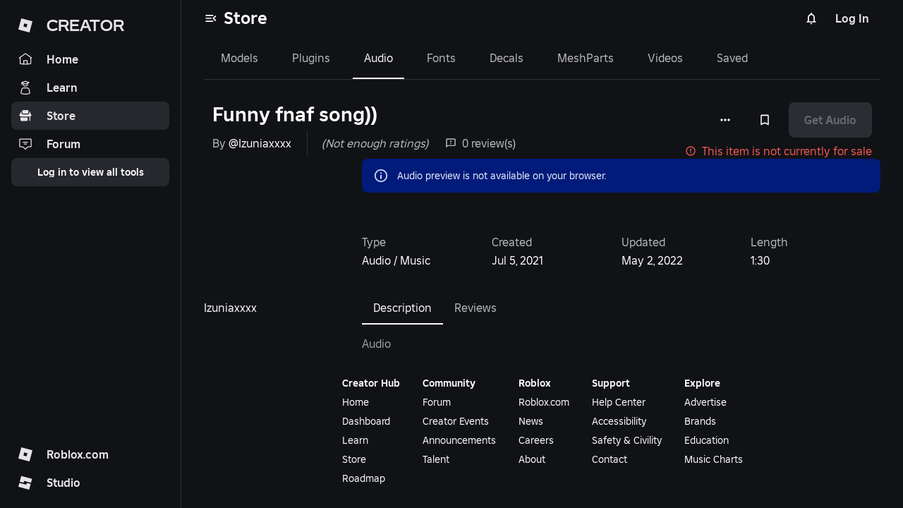

--- FILE ---
content_type: text/javascript
request_url: https://assets.create.roblox.com/store/a45cab932ba5c15b5ca8c3de24b01e63b6683d04/_next/static/chunks/59-d6f2fa7f92e3e5e5.js
body_size: 4296
content:
!function(){try{var e="undefined"!=typeof window?window:"undefined"!=typeof global?global:"undefined"!=typeof self?self:{},t=(new e.Error).stack;t&&(e._sentryDebugIds=e._sentryDebugIds||{},e._sentryDebugIds[t]="ed72a8c5-bb77-4223-97a0-c53fde49836f",e._sentryDebugIdIdentifier="sentry-dbid-ed72a8c5-bb77-4223-97a0-c53fde49836f")}catch(e){}}();"use strict";(self.webpackChunk_N_E=self.webpackChunk_N_E||[]).push([[59],{413:(e,t,r)=>{r.d(t,{Ay:()=>I,CM:()=>A,CW:()=>y,LP:()=>C,Mc:()=>b,fl:()=>f,lZ:()=>g,oR:()=>R,sZ:()=>h,xy:()=>p});var s=r(37876),n=r(14232),a=r(8031),o=r(86446),u=r(29365),l=r(22620),i=r(37956),c=r(16999),d=r(17131),v=r(19885),w=r(1091);let C=500,m=(0,n.createContext)(null);function h(e,t){let r=(0,n.useContext)(m);if(null===r)throw Error("useGetUserIsCreatorDeprecated must be used within an AssetReviewsProvider");let{getUserIsCreator:s}=r,a=(0,n.useCallback)(async()=>s(e,t),[s,e,t]),{loading:o,error:u,data:l}=(0,i.A)(a);return{userIsCreator:l,userIsCreatorError:u,userIsCreatorLoading:o}}function p(e){let t=(0,n.useContext)(m);if(null===t)throw Error("useGetAssetReviewsCountDeprecated must be used within an AssetReviewsProvider");let{getCommentsCount:r}=t,s=(0,n.useCallback)(async()=>r(e),[e,r]),{loading:a,error:o,data:u}=(0,i.A)(s);return{reviewsCount:void 0!==u?u:0,reviewsCountError:o,reviewsCountLoading:a}}function f(){let e=(0,n.useContext)(m);if(null===e)throw Error("useCreateAssetReviewDeprecated must be used within an AssetReviewsProvider");let{postCreateComment:t}=e,[r,s]=(0,n.useState)(!1),[a,o]=(0,n.useState)(!1);return{createReview:(0,n.useCallback)(async(e,r,n)=>{s(!0),o(!1);try{let a=await t(e,r,n);return o(null===a||null!==a.error),s(!1),a}catch(e){return o(!0),s(!1),null}},[t]),error:a,loading:r}}function y(){let e=(0,n.useContext)(m);if(null===e)throw Error("useDeleteAssetReviewDeprecated must be used within an AssetReviewsProvider");let{deleteComment:t}=e,[r,s]=(0,n.useState)(!1),[a,o]=(0,n.useState)(!1);return{deleteReview:(0,n.useCallback)(async e=>{s(!0),o(!1);try{let r=await t(e);return o(!r),s(!1),r}catch(e){return o(!0),s(!1),!1}},[t]),deleteReviewError:a,deleteReviewLoading:r}}function A(e,t){let r=!(arguments.length>2)||void 0===arguments[2]||arguments[2],s=!(arguments.length>3)||void 0===arguments[3]||arguments[3],a=(0,n.useContext)(m);if(null===a)throw Error("useListAssetReviewsDeprecated must be used within an AssetReviewsProvider");let{getListComments:o}=a,[u,l]=(0,n.useState)(!1),[i,c]=(0,n.useState)(!1);return{getNextReviewsPage:(0,n.useCallback)(async function(){let n=arguments.length>0&&void 0!==arguments[0]?arguments[0]:void 0,a=arguments.length>1&&void 0!==arguments[1]?arguments[1]:50;l(!0),c(!1);try{let u=await o(t,r,a,n,s,e);return c(!1),l(!1),u}catch(e){return c(!0),l(!1),null}},[t,o,r,e,s]),reviewsListError:i,reviewsListLoading:u}}function R(e){let t=(0,n.useContext)(m),{user:r}=(0,d.kQ)();if(null===t)throw Error("useGetUserAssetReviewDeprecated must be used within an AssetReviewsProvider");let{getUserComment:s}=t,a=(0,n.useCallback)(async()=>(null==r?void 0:r.id)===void 0?null:s(e),[r,s,e]),{loading:o,error:u,data:l}=(0,i.A)(a);return{userReview:null!=l?l:null,userReviewError:u,userReviewLoading:o}}function g(){let e=(0,n.useContext)(m);if(null===e)throw Error("useCreateAssetReviewReportDeprecated must be used within an AssetReviewsProvider");let{postCreateCommentReport:t}=e,[r,s]=(0,n.useState)(!1),[a,o]=(0,n.useState)(!1);return{createReportError:a,createReportLoading:r,createReviewReport:(0,n.useCallback)(async(e,r,n)=>{s(!0),o(!1);try{let a=await t(e,r,n);return o(!1===a),s(!1),a}catch(e){return o(!0),s(!1),!1}},[t])}}function b(){let e=(0,n.useContext)(m);if(null===e)throw Error("useCreateAssetReviewReactionDeprecated must be used within an AssetReviewsProvider");let{postCreateCommentReaction:t}=e,[r,s]=(0,n.useState)(!1),[a,o]=(0,n.useState)(!1);return{createReactionError:a,createReactionLoading:r,createReviewReaction:(0,n.useCallback)(async(e,r)=>{s(!0),o(!1);try{let n=await t(e,r);return o(!1===n),s(!1),n}catch(e){return o(!0),s(!1),!1}},[t])}}let I=e=>{let{children:t}=e,{user:r}=(0,d.kQ)(),[i,C]=(0,n.useState)(new Map),h=(0,n.useRef)(null),[p,f]=(0,n.useState)(new Map),y=(0,n.useRef)(null),[A,R]=(0,n.useState)(null),g=(0,n.useRef)(null),[b,I]=(0,n.useState)(null),P=(0,n.useRef)(null),x=(0,n.useCallback)(e=>e===c.vi.OK,[]),k=(0,n.useCallback)(e=>e===c.vi.CREATED,[]),E=(0,n.useCallback)(async(e,t)=>{var s;if(e<=0)return console.error("Failed to get if user is creator due to invalid assetId: ".concat(e)),!1;if((0,v.A)(t))return!1;if(void 0!==i.get(e))return i.get(e)||!1;(null==(s=h.current)?void 0:s.assetId)!==e&&(h.current={assetId:e,request:w.A.getUserIsCreator({assetId:e})});try{let t=await h.current.request;if("boolean"!=typeof t)throw Error("userIsCreatorResponse expected to be a boolean but was ".concat(typeof t," ").concat(t));return C(r=>new Map(r.set(e,t))),h.current=null,t}catch(t){return console.error("Failed to get is user creator for assetId: ".concat(e," and userId: ").concat(null==r?void 0:r.id," due to error: ").concat(t)),h.current=null,!1}},[null==r?void 0:r.id,i]),S=(0,n.useCallback)(async e=>{var t,r;if(e<=0)return console.error("Failed to get comments count due to invalid assetId: ".concat(e)),0;if(void 0!==p.get(e))return null!=(r=p.get(e))?r:0;(null==(t=y.current)?void 0:t.assetId)!==e&&(y.current={assetId:e,request:w.A.getCommentsCount({assetId:e})});try{let t=await y.current.request,r=Number(t);return f(t=>new Map(t.set(e,r))),y.current=null,r}catch(t){return console.error("Failed to get comments count for assetId: ".concat(e," due to error: ").concat(t)),y.current=null,0}},[p]),M=(0,n.useCallback)(async(e,t,r)=>{let s=t.trim();if(e<=0||0===s.length)return console.error("Failed to create comments for assetId: ".concat(e," and text: ").concat(s," due to invalid parameters")),null;try{let t=await w.A.createComment({assetId:e,assetReviewsCreateCommentRequest:{parentId:r,text:s}});if(null===t)return(0,a.hb)({});return t}catch(d){var n,u;let t=await (null==(n=(0,l.A)(d))?void 0:n.json()),i=(0,a.hb)(t),c=null==(u=i.error)?void 0:u.errorType;if(console.error("Failed to create comment for assetId: ".concat(e," and parentId: ").concat(r," with text: ").concat(s," due to error: ").concat(c)),c===o.Iv.InappropriateContent)return i;return null}},[]),D=(0,n.useCallback)(async e=>{try{return(await w.A.deleteComment({commentId:e})).raw.status===c.vi.NO_CONTENT}catch(a){var t;let r=await (null==(t=(0,l.A)(a))?void 0:t.json()),s=(0,u.r7)(r),n=null==s?void 0:s.errorType;return console.error("Failed to delete comment: ".concat(e," due to error: ").concat(n)),!1}},[]),U=(0,n.useCallback)(async(e,t,r,s,n,a)=>{var o;if(e<=0)return console.error("Failed to list comments due to invalid assetId: ".concat(e)),null;if(void 0===s&&(null==A?void 0:A.assetId)===e&&A.isForFullPage===a&&A.commentsListResponse)return A.commentsListResponse;((null==(o=g.current)?void 0:o.assetId)!==e||g.current.cursor!==s)&&(g.current={assetId:e,cursor:s,request:w.A.listComments({assetId:e,cursor:s,hideAuthenticatedUserComment:t,limit:r,sortByHelpfulCount:n})});try{let t=await g.current.request;return void 0===s&&R({assetId:e,commentsListResponse:t,isForFullPage:a}),g.current=null,t}catch(t){return console.error("Failed to list comments for assetId: ".concat(e," due to error: ").concat(t)),g.current=null,null}},[A]),q=(0,n.useCallback)(async e=>{var t;if(e<=0)return console.error("Failed to get user's comment due to invalid assetId: ".concat(e)),null;if((null==b?void 0:b.assetId)===e)return b.userCommentResponse;(null==(t=P.current)?void 0:t.assetId)!==e&&(P.current={assetId:e,request:w.A.getUserComment({assetId:e})});try{let t=await P.current.request;return I({assetId:e,userCommentResponse:t}),P.current=null,t}catch(e){return P.current=null,null}},[b]),j=(0,n.useCallback)(async(e,t,r)=>{try{let s=(await w.A.createCommentReport({assetReviewsCreateCommentReportRequest:{category:t,description:r},commentId:e})).raw.status;return k(s)||x(s)}catch(t){return console.error("Failed to create comment report for commentId: ".concat(e," due to error: ").concat(t)),!1}},[x,k]),F=(0,n.useCallback)(async(e,t)=>{try{let r=(await w.A.createCommentReaction({assetReviewsCreateCommentReactionRequest:{reaction:t},commentId:e})).raw.status;return k(r)||x(r)}catch(t){return console.error("Failed to create comment reaction for commentId: ".concat(e," due to error: ").concat(t)),!1}},[x,k]),L=(0,n.useMemo)(()=>({deleteComment:D,getCommentsCount:S,getListComments:U,getUserComment:q,getUserIsCreator:E,postCreateComment:M,postCreateCommentReaction:F,postCreateCommentReport:j}),[D,S,U,q,E,M,F,j]);return(0,s.jsx)(m.Provider,{value:L,children:t})}},1091:(e,t,r)=>{r.d(t,{A:()=>l});var s=r(21773),n=r(60142),a=r(16999),o=r(59630);class u extends n.A{async getUserIsCreator(e){return this.assetReviewsApi.assetReviewsGetUserIsCreator(e)}async getCommentsCount(e){return this.assetReviewsApi.assetReviewsGetCommentsCount(e)}async createComment(e){return this.assetReviewsApi.assetReviewsCreateComment(e)}async deleteComment(e){return this.assetReviewsApi.assetReviewsDeleteCommentRaw(e)}async listComments(e){return this.assetReviewsApi.assetReviewsListComments(e)}async getUserComment(e){let t=await this.assetReviewsApi.assetReviewsGetUserCommentRaw(e);return t.raw.status===a.vi.NO_CONTENT?null:t.raw.json()}async createCommentReport(e){return this.assetReviewsApi.assetReviewsCreateCommentReportRaw(e)}async createCommentReaction(e){return this.assetReviewsApi.assetReviewsCreateCommentReactionRaw(e)}constructor(e=(0,o.Ys)("asset-reviews-api")){super(e),this.assetReviewsApi=new s.A(this.defaultConfiguration)}}let l=new u},7045:(e,t,r)=>{r.d(t,{Ay:()=>m,qB:()=>C});var s=r(37876),n=r(14232),a=r(49524),o=r(17567),u=r(47048),l=r(37956),i=r(48430),c=r(77849),d=r(35891),v=r(73259);let w=(0,n.createContext)(null);function C(e,t,r){let s=(0,n.useContext)(w);if(null===s)throw Error("useGetOpenCloudAssetDetailsDeprecated must be used within an AssetsOpenCloudProvider");let{getOpenCloudAssetDetails:a}=s,o=(0,n.useCallback)(async()=>(null==r?void 0:r.enabled)===!1?null:a(e,t),[null==r?void 0:r.enabled,a,e,t]);return(0,l.A)(o)}let m=e=>{let{children:t}=e,{setMessageAndSeverity:r}=(0,c.dh)(),{translate:l}=(0,i.Bd)(),C=(0,n.useCallback)(async(e,t)=>{var s,n,i;let c=await d.Ay.getAsset(e,t);c.state===v.zh.Archived?r({severity:"error",translatedMessage:l("Error.AssetArchived")}):(null==(s=c.moderationResult)?void 0:s.moderationState)===v.Zp.Rejected&&r({severity:"error",translatedMessage:l("Error.AssetModerated")});let{userId:w,groupId:C}=null!=(i=null==c||null==(n=c.creationContext)?void 0:n.creator)?i:{},m=w?u.rQ.User:u.rQ.Group;if(!w&&!C)throw Error("No creator found for asset");let h=null==c?void 0:c.assetType;if(void 0===h||!v.Js.has(h))throw Error("Asset type of ".concat(null==c?void 0:c.assetType," is not supported for Store's Open Cloud"));let p="";if(m===u.rQ.User){let{name:e}=await o.A.getUserById(w);p=null!=e?e:""}else{let{name:e}=await a.A.getGroupById(C);p=null!=e?e:""}return{asset:{description:null==c?void 0:c.description,id:null==c?void 0:c.assetId,name:null==c?void 0:c.displayName,typeId:v.Js.get(h),updatedUtc:null==c?void 0:c.revisionCreateTime},creator:{id:m===u.rQ.User?w:C,name:p,type:m},voting:null}},[r,l]);return(0,s.jsx)(w.Provider,{value:{getOpenCloudAssetDetails:C},children:t})}},12990:(e,t,r)=>{r.d(t,{Ay:()=>w,bQ:()=>v});var s=r(37876),n=r(37956),a=r(14232),o=r(48838),u=r(60142),l=r(59630);class i extends u.A{async getCodeSummary(e){return this.assetContentMetadataApi.assetContentMetadataGetCodeSummaries(e)}constructor(e=(0,l.Ys)("asset-content-properties-service")){super(e),this.assetContentMetadataApi=new o.t(this.defaultConfiguration),this.getCodeSummary=this.getCodeSummary.bind(this)}}let c=new i,d=(0,a.createContext)(null);function v(e,t,r){let s=(0,a.useContext)(d);if(null===s)throw Error("useCodeSummary must be used within an AssetContentPropertiesServiceProvider");let{getCodeSummary:o}=s,u=(0,a.useCallback)(async()=>o(e,t,r),[e,t,r,o]),{loading:l,error:i,data:c}=(0,n.A)(u);return{codeSummary:c,error:i,loading:l}}let w=e=>{let{children:t}=e,[r,n]=(0,a.useState)(new Map),o=(0,a.useRef)(new Map),u=(0,a.useCallback)(async(e,t,s)=>{let a,u=r.get(e);if(void 0!==u)return u;try{let r=o.current.get(e);r||(r=c.getCodeSummary({assetId:e,nameSpace:t,locale:s}),o.current.set(e,r));let n=await r;a=(null==n?void 0:n.codeSummary)?n.codeSummary:null}catch(e){a=null}return o.current.delete(e),n(t=>t.get(e)===a?new Map(t.set(e,a)):t),a},[r]);return(0,s.jsx)(d.Provider,{value:{getCodeSummary:u},children:t})}},22620:(e,t,r)=>{r.d(t,{A:()=>s});function s(e){return e&&"object"==typeof e&&"response"in e?e.response:e&&"object"==typeof e&&"json"in e?e:null}},23187:(e,t,r)=>{r.d(t,{A:()=>u});var s=r(49990),n=r(60142),a=r(59630);class o extends n.A{getUniverseById(e){return this.universesApi.v1UniversesUniverseIdGet(e)}constructor(e=(0,a.Jy)("develop")){super(e),this.universesApi=new s.ZY(this.defaultConfiguration),this.getUniverseById=this.getUniverseById.bind(this)}}let u=new o},40502:(e,t,r)=>{r.d(t,{Ay:()=>p,Rh:()=>h});var s=r(37876),n=r(37956),a=r(14232),o=r(17131),u=r(71074),l=r(21680),i=r(93371),c=r(97618),d=r(60142),v=r(59630);class w extends d.A{async hasEditPermission(e,t){var r,s,n,a,o;let c=await this.assetPermissionsApi.assetPermissionsBatchCheckAssetPermissions({assetPermissionsBatchCheckAssetPermissionsRequest:{requests:[{subject:{subjectType:u.PQ.User,subjectId:e.toString()},action:l.TT.Edit,assetId:t}]}}),d=null==(s=c.results)||null==(r=s[0])?void 0:r.error;if(d)throw d;return(null==(o=c.results)||null==(a=o[0])||null==(n=a.value)?void 0:n.status)===i.sI.HasPermission}constructor(e=(0,v.Ys)("asset-permissions-api")){super(e),this.assetPermissionsApi=new c.D(this.defaultConfiguration)}}let C=new w,m=(0,a.createContext)(null);function h(e){let t=(0,a.useContext)(m);if(null===t)throw Error("useHasEditPermission must be used within a AssetPermissionsProvider");let{getHasEditPermission:r}=t,s=(0,a.useCallback)(async()=>r(e),[e,r]),{data:o,loading:u,error:l}=(0,n.A)(s);return{hasEditPermission:o,loading:u,error:l}}let p=e=>{let{children:t}=e,{user:r}=(0,o.kQ)(),n=(0,a.useRef)(new Map),[u,l]=(0,a.useState)(new Map),i=(0,a.useCallback)(async e=>{let t=u.get(e);if(void 0!==t)return t;let s=!1;try{if(null==r?void 0:r.id){let t=n.current.get(e);t||(t=C.hasEditPermission(r.id,e),n.current.set(e,t)),s=await t}}catch(e){s=!1}return n.current.delete(e),l(t=>t.get(e)===s?new Map(t.set(e,s)):t),s},[null==r?void 0:r.id,u]);return(0,s.jsx)(m.Provider,{value:{getHasEditPermission:i},children:t})}},59153:(e,t,r)=>{r.d(t,{Ay:()=>u});var s=r(37876),n=r(14232),a=r(33071);let o=(0,n.createContext)(null),u=e=>{let{children:t}=e,[r,u]=(0,n.useState)(new Map),l=(0,n.useCallback)(async e=>{let t=e.filter(e=>!r.has(e)),s=r;if(t.length>0){let e=await a.A.getAssets(t.map(e=>({assetId:e}))),n=new Map;e.forEach(e=>{if(e.requestId){var t;let r=parseInt(e.requestId,10),a=null!=(t=e.location)?t:null;s.get(r)!==a&&n.set(r,a)}}),n.size>0&&u(s=new Map([...r,...n]))}let n=new Map;return e.forEach(e=>{let t=s.get(e);t&&n.set(e,t)}),n},[r]),i=(0,n.useCallback)(async e=>{var t;return null!=(t=(await l([e])).get(e))?t:null},[l]);return(0,s.jsx)(o.Provider,{value:{getAudioUrl:i,getAudioUrls:l},children:t})}},84021:(e,t,r)=>{r.d(t,{Ay:()=>m,g1:()=>C});var s=r(37876),n=r(14232),a=r(60142),o=r(60468),u=r(68264),l=r(59630),i=r(43128);let c=(e,t)=>"".concat(o.qH.CreatorMarketplaceAsset,"-").concat(t,"-").concat(e);class d extends a.A{async getProduct(e,t){return this.authenticatedCloudApi.creatorStoreProductGet({fiatProductKey:c(e,t)})}constructor(e=(0,l.Ys)("user/cloud")){super(e),this.authenticatedCloudApi=new u.q(this.defaultConfiguration).withPostMiddleware(i.A)}}let v=new d,w=(0,n.createContext)(null);function C(){let e=(0,n.useContext)(w);if(null===e)throw Error("useCreatorStoreProductOpenCloudProvider must be used within a CreatorStoreProductOpenCloudProviderContext");return e}let m=e=>{let{children:t}=e,r=(0,n.useCallback)(async(e,t)=>v.getProduct(e,t),[]);return(0,s.jsx)(w.Provider,{value:{getProduct:r},children:t})}},97741:(e,t,r)=>{r.d(t,{AF:()=>u,Ay:()=>l});var s=r(37876),n=r(14232),a=r(23187);let o=(0,n.createContext)(null);function u(){let e=(0,n.useContext)(o);if(null===e)throw Error("useDevelopProvider must be used within a DevelopProviderContext");return e}let l=e=>{let{children:t}=e,r=(0,n.useCallback)(async e=>await a.A.getUniverseById({universeId:e}),[]),u=(0,n.useMemo)(()=>({getUniverseById:r}),[r]);return(0,s.jsx)(o.Provider,{value:u,children:t})}}}]);